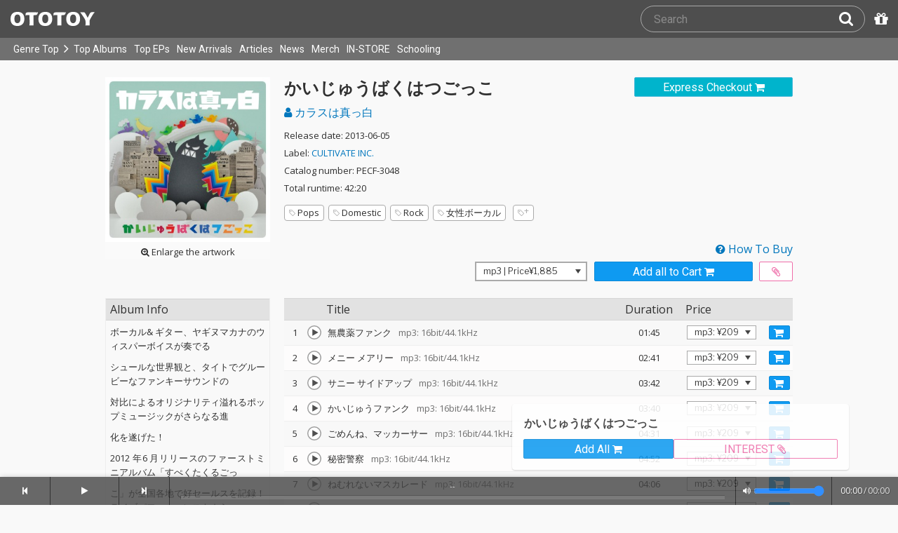

--- FILE ---
content_type: text/html; charset=UTF-8
request_url: https://ototoy.jp/_/default/p/35162
body_size: 18110
content:
<!DOCTYPE html><html xmlns="http://www.w3.org/1999/xhtml" xml:lang="ja" lang="ja" prefix="og: http://ogp.me/ns# fb: http://ogp.me/ns/fb# music: http://ogp.me/ns/music#">
  <head>
    <!-- Google Tag Manager -->
    <script>/*<![CDATA[*/(function(w,d,s,l,i){w[l]=w[l]||[];w[l].push({'gtm.start':
    new Date().getTime(),event:'gtm.js'});var f=d.getElementsByTagName(s)[0],
    j=d.createElement(s),dl=l!='dataLayer'?'&l='+l:'';j.async=true;j.src=
    'https://www.googletagmanager.com/gtm.js?id='+i+dl;f.parentNode.insertBefore(j,f);
    })(window,document,'script','dataLayer','GTM-KJPPS7N');/*]]>*/</script>
    <!-- End Google Tag Manager -->

    <meta charset="utf-8"/>

    <link rel="preload" as="font" type="font/woff2" crossorigin="anonymous" href="https://cdnjs.cloudflare.com/ajax/libs/font-awesome/4.7.0/fonts/fontawesome-webfont.woff2?v=4.7.0"/>
    <link rel="preload" as="style" href="/common/css/global_header.css?60c5415ea"/>
    <link rel="preload" as="image" href="https://imgs.ototoy.jp/common/images/logo/ototoy_logo.svg"/>

    <link rel="preconnect" href="https://imgs.ototoy.jp" crossorigin="anonymous"/>
    <link rel="preconnect" href="https://www.google-analytics.com" crossorigin="anonymous"/>
    <link rel="preconnect" href="https://fonts.googleapis.com" crossorigin="anonymous"/>

    <link rel="canonical" href="https://ototoy.jp/_/default/p/35162"/>
    <base href="/l"/>
    <meta http-equiv="X-UA-Compatible" content="IE=Edge"/>
    <meta name="format-detection" content="telephone=no"/>
    <meta name="Author" content="ototoy"/>
    <meta name="copyright" content="Copyright OTOTOY inc. All Rights Reserved."/>
    <meta name="robots" content="INDEX, FOLLOW"/>
    <meta name="description" content="「無農薬ファンク」など全12曲の試聴・ダウンロード：ハイレゾ音楽配信と音楽記事はOTOTOYで！ ボーカル&amp; ギター、ヤギヌマカナのウィスパーボイスが奏でる  
 シュールな世界観と、タイトでグルービーなファンキーサウンドの  
 対比によるオリジナリティ溢れるポップミュージックがさらなる進  
 化を遂げた！  
 2012 年6 月リリースのファーストミニアルバム「すぺくたくるごっ  
 こ」が全国各地で好セールスを記録！ライブパファーマンスもさら  
 に磨きを掛け、満を持してのファーストアルバムはホーンセクショ  
 ンやエレピ導入曲も多数収録し、めくるめくゴージャスに大展開！  
 ヤギヌマカナの個性とカラスは真っ白サウンドがポップにばくはつ  
 する! !"/>
    <meta name="keywords" content="ロスレス,ハイレゾ,ダウンロード,ALAC,FLAC,AAC,WAV,DSD,音楽配信,試聴,インタビュー,レビュー,ニュース,lossless,download"/>
    <meta property="fb:app_id" content="463865400317213"/>
    <meta name="google-site-verification" content="4QKOk6MHwrdrIl0cqPofijuBRnMtUQWPeJkG6-Bv9fk"/>
    <meta name="viewport" content="width=device-width"/>
    
    <link rel="alternate" type="application/atom+xml" title="" href=""/>
    <link type="application/opensearchdescription+xml" rel="search" href="/osd.xml"/>

    <script src="/common/ext/jquery-current.min.js?60c5415ea"></script>
    

    <script src="/common/ext/bootstrap_341/js/bootstrap.min.js" defer="defer"></script>
    <script src="/common/js/common.js?60c5415ea" defer="defer"></script><script src="/common/js/audiojs/audio.min.js?60c5415ea" defer="defer"></script><script src="/common/js/audio.common.js?60c5415ea" defer="defer"></script>
    <script src="/common/js/canonicalGA.js" defer="defer"></script>
    <script src="/common/js/footerFixed.js" defer="defer"></script>

    <link rel="stylesheet" type="text/css" href="https://fonts.googleapis.com/css?family=Roboto%7COpen+Sans%7CLibre+Franklin&amp;display=swap" crossorigin="anonymous"/>
    <link rel="stylesheet" href="/common/ext/bootstrap_341/css/bootstrap.min.css"/>
    <link rel="stylesheet" type="text/css" href="/common/css/common.css?60c5415ea"/>
    <link rel="stylesheet" type="text/css" href="/common/css/global_header.css?60c5415ea"/>

    
      <link rel="stylesheet" type="text/css" media="screen" href="../common/css/2panes.css?60c5415ea"/>
    

    <link rel="stylesheet" type="text/css" href="/common/css/ototoystyle.css?60c5415ea"/>
    <link rel="stylesheet" type="text/css" href="/common/css/audio.min.css?60c5415ea"/>
    

    

    <link rel="apple-touch-icon" href="/images/apple-touch-icons/128x128.png"/>
    <script>
    window.addEventListener('load', function() {
        if ('serviceWorker' in navigator) {
            navigator.serviceWorker.register("/serviceWorker.js");
        }
    });
    </script>
    <link href="/favicon.ico" rel="SHORTCUT ICON"/>
    <link rel="icon" href="/favicon.svg" type="image/svg+xml"/>
    <link rel="manifest" href="/manifest.json"/>
    <!--[if lt IE 9]>
	<script src="//css3-mediaqueries-js.googlecode.com/svn/trunk/css3-mediaqueries.js"></script>
    <![endif]-->
    
      <title>カラスは真っ白 / かいじゅうばくはつごっこ - OTOTOY</title>
    
    

    

    <link rel="preconnect" href="https://www.facebook.com" crossorigin="anonymous"/>
    <link rel="preconnect" href="https://cdnjs.cloudflare.com" crossorigin="anonymous"/>
    <link rel="prefetch" href="https://imgs.ototoy.jp/imgs/jacket/0035/00043655.1372146764.9655_320.jpg"/>

    <script type="text/javascript" src="/common/js/a2js.php?60c5415ea0047bb99" defer="defer"></script>
    <script type="text/javascript" src="/common/js/album.js?60c5415ea" defer="defer"></script>
    <script type="text/javascript" src="/common/js/cart-action.js?60c5415ea" defer="defer"></script>
    <script type="text/javascript" src="/common/js/cart-validate-pays.js?60c5415ea" defer="defer"></script>
    <script type="text/javascript" src="/common/js/fixed-cart-buttons.js?60c5415ea" defer="defer"></script>
    <script type="text/javascript" src="/common/js/ototoy.banner.js?60c5415ea" defer="defer"></script>
    <script type="text/javascript" src="/common/js/ototoy.util.js?60c5415ea" defer="defer"></script>
    <script type="text/javascript" src="/common/js/jquery.balloon.min.js" defer="defer"></script>
    <script type="text/javascript" src="//cdnjs.cloudflare.com/ajax/libs/jquery.bootstrapvalidator/0.5.1/js/bootstrapValidator.min.js" defer="defer"></script>

    <script type="text/javascript">
     window.addEventListener('load', function() {
       var excludeLinks = [];
       
       
       
       addBannerToAfterElm($("#bannerAfterHere"), {boxClass: "album-box", excludeLinks: excludeLinks});
     })
    </script>
    
      
    
    <script type="text/javascript">
      window.addEventListener('load', function() {
        $("#albums-we-recommend-section").each(function() {
          var id = $(this).attr("id");
          loadSliderList(id, "/l/loadRecommends.php?mode=disc\046base=album\046code=" + 35162);
        });
        $("#albums-same-genre-section").each(function() {
          var id = $(this).attr("id");
          loadSliderList(id, "/l/loadRecommends.php?mode=genre\046base=album\046code=" + 35162);
        });
      });
    </script>
    

    <link rel="stylesheet" type="text/css" media="screen" href="/common/css/cart.css?60c5415ea"/>
    <link rel="stylesheet" type="text/css" media="screen" href="/common/css/album.css?60c5415ea"/>
    <link rel="stylesheet" type="text/css" media="screen" href="/common/css/ototoylogo.css"/>
    <link rel="stylesheet" type="text/css" media="screen" href="/common/css/ototoystyle.css?60c5415ea"/>
    <link rel="stylesheet" type="text/css" media="screen" href="//cdnjs.cloudflare.com/ajax/libs/jquery.bootstrapvalidator/0.5.1/css/bootstrapValidator.min.css"/>

    <meta property="og:locale" content="ja_JP"/>
    <link rel="alternate" type="application/json+oembed" href="/embed/get.php?P=35162&amp;format=json" title="かいじゅうばくはつごっこ on OTOTOY Music Store"/>
    <link rel="alternate" type="text/xml+oembed" href="/embed/get.php?P=35162&amp;format=xml" title="かいじゅうばくはつごっこ on OTOTOY Music Store"/>

    <meta property="og:title" content="かいじゅうばくはつごっこ / カラスは真っ白 on OTOTOY Music Store"/>
    <meta property="og:type" content="music.album"/>
    <meta property="og:image" content="https://imgs.ototoy.jp/imgs/jacket/0035/00043655.1372146764.9655_640.jpg"/>
    <meta property="og:image:width" content="640"/>
    <meta property="og:image:height" content="640"/>
    <meta property="og:url" content="https://ototoy.jp/_/default/p/35162"/>
    <meta property="og:description" content="「無農薬ファンク」など全12曲の試聴・ダウンロード：ハイレゾ音楽配信と音楽記事はOTOTOYで！ ボーカル&amp; ギター、ヤギヌマカナのウィスパーボイスが奏でる  
 シュールな世界観と、タイトでグルービーなファンキーサウンドの  
 対比によるオリジナリティ溢れるポップミュージックがさらなる進  
 化を遂げた！  
 2012 年6 月リリースのファーストミニアルバム「すぺくたくるごっ  
 こ」が全国各地で好セールスを記録！ライブパファーマンスもさら  
 に磨きを掛け、満を持してのファーストアルバムはホーンセクショ  
 ンやエレピ導入曲も多数収録し、めくるめくゴージャスに大展開！  
 ヤギヌマカナの個性とカラスは真っ白サウンドがポップにばくはつ  
 する! !"/>
    <meta name="twitter:card" content="player"/>
    <meta name="twitter:player" content="https://ototoy.jp/embed/player/album/35162"/>
    <meta name="twitter:player:width" content="350"/>
    <meta name="twitter:player:height" content="480"/>
    <meta name="twitter:image" content="https://imgs.ototoy.jp/imgs/jacket/0035/00043655.1372146764.9655_640.jpg"/>
    <meta name="twitter:title" content="かいじゅうばくはつごっこ / カラスは真っ白 on OTOTOY Music Store"/>
    <meta name="twitter:site" content="@ototoy_info"/>
    <meta name="twitter:app:country" content="JP"/>
    <meta name="twitter:app:name:iphone" content="OTOTOY App"/>
    <meta name="twitter:app:id:iphone" content="671495999"/>
    <meta name="twitter:app:name:ipad" content="OTOTOY App"/>
    <meta name="twitter:app:id:ipad" content="671495999"/>
    <meta property="og:site_name" content="OTOTOY"/>
  
  </head>
  <body>

    <!-- Google Tag Manager (noscript) -->
    <noscript><iframe src="https://www.googletagmanager.com/ns.html?id=GTM-KJPPS7N" height="0" width="0" style="display:none;visibility:hidden"></iframe></noscript>
    <!-- End Google Tag Manager (noscript) -->
    
    <div id="wrap">
      
<div class="header-nav-outer">
  <header class="global-header ">
    <div class="ototoy-logo">
      <a href="/top/?d=t">
        <img src="https://imgs.ototoy.jp/common/images/logo/ototoy_logo.svg" alt="OTOTOY" class=""/>
        <img class="premium" src="https://imgs.ototoy.jp/common/images/logo/ototoy_logo_premium.svg" alt="PREMIUM"/>
        <img class="superpremium" src="https://imgs.ototoy.jp/common/images/logo/ototoy_logo_superpremium.svg" alt="SUPERPREMIUM"/>
      </a>
    </div>

    


    <!--============ Search Box ============-->
    <div class="nav-search-box">
      <div id="search-parent">
	<!--
        <a href="/find/?q=" i18n:attributes="aria-label search" role="button"
           id="search-start-button" class="search-button" has-tooltip="">
          <i class="fa fa-lg fa-search"></i>
        </a>
        !-->
        <div id="search-box-parent">
          <form action="/find" method="GET" id="find_form">
            <input type="search" value="" name="q" class="search-box input" aria-labelledby="search-submit-button" tabindex="-1" placeholder="Search"/>
            <a href="/find/?q=">
              <button type="submit" id="search-submit-button" class="search-box submit" tabindex="-1" aria-label="Search"><i class="fa fa-lg fa-search"></i></button>
	    </a>
          </form>
        </div>
      </div>
      <!--============ /Search Box ============-->

      <a id="passcode-menu" href="/passcode" has-tooltip="" aria-label="Redeem Passcode" title="Redeem Passcode">
        <i class="fa fa-gift"></i>
      </a>
    </div>
  </header>

  <nav class="global-header-nav ">
    <div class="ototoy-logo">
      <a href="/top/?d=t">
        <img src="https://imgs.ototoy.jp/common/images/logo/ototoy_logo.svg" alt="OTOTOY" class=""/>
        <img class="premium" src="https://imgs.ototoy.jp/common/images/logo/ototoy_logo_premium.svg" alt="PREMIUM"/>
        <img class="superpremium" src="https://imgs.ototoy.jp/common/images/logo/ototoy_logo_superpremium.svg" alt="SUPERPREMIUM"/>
      </a>
    </div>

    <section class="nav-menu-group" data-nav-tablet="closed">
      <div class="nav-menu-open">
        <button type="button" aria-label="Menu">
          <i class="fa fa-bars"></i><i class="fa fa-caret-down desktop"></i>
        </button>
      </div>
      <ul class="nav-menu modal-at-mobile" data-name="Menu">
        
          <li><a href="https://ototoy.jp/top/">Genre Top</a></li>
          <li class="desktop scroll-down"><a href="https://ototoy.jp/top/" class="genre-top-icon icon-all" aria-label="Genre Top"></a></li>
          <li class="desktop nav-menu-caret" aria-hidden="true"><span><i class="fa fa-angle-right"></i></span></li>
          <li><a href="https://ototoy.jp/charts/weekly/album">Top Albums</a></li>
          <li><a href="https://ototoy.jp/charts/weekly/ep">Top EPs</a></li>
          <li><a href="https://ototoy.jp/newreleases/">New Arrivals</a></li>
          <li><a href="https://ototoy.jp/features/">Articles</a></li>
          <li><a href="https://ototoy.jp/news/">News</a></li>
          <li><a href="https://ototoy.jp/merch/">Merch</a></li>
        
        
        <li class="mobile"><a href="https://ototoy.jp/live/">ONLINE IN-STORE</a></li>
        <li class="desktop school"><a href="https://ototoy.jp/live/">IN-STORE</a></li>
        <li class="school"><a href="https://ototoy.jp/school/">Schooling</a></li>
        <li class="mobile border-top">
          <a href="https://ototoy.jp/find/"><i class="fa fa-lg fa-search"></i>Search</a>
          <a href="https://ototoy.jp/about/help"><i class="fa fa-lg fa-question-circle"></i>Help</a>
        </li>
      </ul>
    </section>

    <!--============ .user ============-->
    <section class="user-menu" aria-label="User Menu">

      <div id="personal">
        <button type="button" aria-controls="sub-menu" aria-expanded="false" aria-label="Open menu">
          <i aria-hidden="true" class="fa fa-user-o"></i>
          <span id="identity_content" class="desktop">Guest</span>
          <i aria-hidden="true" class="fa fa-caret-down desktop"></i>
        </button>
        <a href="/message/" class="badge badge-msg" aria-label="Messages">0</a>

        <ul id="sub-menu" class="sub-menu modal-at-mobile">
          <li class="logon mobile border-bottom" id="submenu-user-name"><i class="fa fa-user"></i>&nbsp;<span></span></li>
          <li class="anon mobile"><a href="https://ototoy.jp/collections/">Collections</a></li>
          <li class=""><i class="fa fa-gift"></i><a href="https://ototoy.jp/passcode">Redeem Passcode</a></li>
          <li class="anon border-top"><a href="https://ototoy.jp/auth/login.php">Sign In</a></li>
          <li class="anon"><a href="https://ototoy.jp/auth/signup.php">Sign Up</a></li>
          <li class="anon desktop"><span class="sub-menu-message">Guest mode has some restrictions. Please sign in or sign up for free to use all the features of OTOTOY.</span></li>
          <li class="anon mobile"><span class="sub-menu-message">Guest Mode</span></li>
          <li class="logon messages border-bottom"><a href="https://ototoy.jp/message/">Messages</a></li>
          <li class="logon mobile tablet"><a href="https://ototoy.jp/collections/">Collections</a></li>
          <li class="logon desktop"><a href="https://ototoy.jp/home/">My Page</a></li>
          <li class="logon"><a href="https://ototoy.jp/profile/preference">Settings</a></li>
          <li class="logon"><a href="https://ototoy.jp/profile/creditcard.php">Register Your Card</a></li>
          <li class="logon"><a href="https://ototoy.jp/collections/_queues_">Purchase History</a></li>
          <li class="logon"><a href="https://ototoy.jp/point/">Points History</a></li>
          <li class="logon"><a href="https://ototoy.jp/coupon/">OTOTOY Coupon</a></li>
          <li class="logon border-top">
            <form action="https://ototoy.jp/auth/logout.php" method="post">
              <button type="submit">Sign Out</button>
            </form>
          </li>
        </ul>
      </div>

      <div id="cart-menu">
        <a href="https://ototoy.jp/cart" id="cart_anchor" aria-label="カートへ">
          <i class="fa fa-shopping-cart" aria-hidden="true"></i><span class="desktop">Cart</span>
          <span class="badge cart-badge">0</span>
        </a>
      </div>

      <div id="collections-menu" class="desktop">
        <a href="https://ototoy.jp/collections/" id="collections_anchor" aria-label="Collections" title="Listen at OTOTOY">
          <i class="fa fa-cloud-download" aria-hidden="true"></i><span class="desktop">Collections</span>
        </a>
      </div>

      <div id="help-menu" class="desktop">
        <a href="https://ototoy.jp/about/help" aria-label="Collections">
          <i class="fa fa-lg fa-question-circle"></i><span class="desktop">Help</span>
        </a>
      </div>
    </section>
    <!--============ /.user ============-->
  </nav>
</div>


      <div class="js-header-notification header-notification"></div>
      <div id="content">
        <div id="row" class="clearfix">
          
          
      <div class="album-wrapper">
        <div class="album-box">

          <div id="jacket-full-wrapper" aria-hidden="true">
            <img alt="album jacket" src="https://imgs.ototoy.jp/imgs/jacket/0035/00043655.1372146764.9655_320.jpg" data-src="https://imgs.ototoy.jp/imgs/jacket/0035/00043655.1372146764.9655orig.jpg" width="100%"/>
            <div class="jacket-bar">
              <a href="https://imgs.ototoy.jp/imgs/jacket/0035/00043655.1372146764.9655orig.jpg" class="oty-btn-login" download="かいじゅうばくはつごっこ.jpg" role="button" aria-label="Downloae artwork">
                <i class="fa fa-download"></i>Download
              </a>
              <button name="close-jacket" type="button" class="oty-btn-plain" role="button" aria-label="Close">
                <i class="fa fa-close"></i>Close
              </button>
            </div>
          </div>
          <div class="album-rows top clearfix">
            <!-- album artwork -->
            <div class="album-artwork">
              <button name="artwork-modal" type="button">
                <figure>
                  <img src="https://imgs.ototoy.jp/imgs/jacket/0035/00043655.1372146764.9655_320.jpg" class="photo" alt="かいじゅうばくはつごっこ" width="240" height="240"/>
                  
                    <figcaption class="mobile">
                      <i class="fa fa-search-plus"></i>&nbsp;Open this artwork in new tab
                    </figcaption>
                    <figcaption class="desktop">
                      <i class="fa fa-search-plus"></i>&nbsp;Enlarge the artwork
                    </figcaption>
                  
                </figure>
              </button>
            </div>

            <!-- album title &  purchase_form -->
            <div class="album-meta-data need-login">
              
                <span class="express_checkout_button btn-slim btn-not-so-slim oty-btn-exbuy">
                  <a class="add2cart " tracks="249351,249352,249353,249354,249355,249356,249357,249358,249359,249360,249361,249362" entire-free="0" data-action-mode="express" href="/cart/expressCO/">
                    
                      <span>Express Checkout</span>
                      <i aria-hidden="true" class="fa fa-shopping-cart"></i>
                    
                    
                  </a>
                </span>
              

              

              <h1 class="album-title">かいじゅうばくはつごっこ</h1>

              <p class="album-artist">
                <span class="album-artist">
                  <a href="/_/default/a/73985">
                    <i class="fa fa-user"></i> カラスは真っ白
                  </a><!-- interim -->
                  
                </span><!-- interim -->
              </p>

              <!-- album meta -->
              <div class="detail">
                

                <p class="release-day">Release date: 2013-06-05</p>

                

                <p class="label-name">Label: <a href="/labels/86672">CULTIVATE INC.</a></p>

                <p class="catalog-id">Catalog number: PECF-3048</p>

                <p class="total-duration">Total runtime: 42:20</p>

                
              </div>

              <!-- tag cloud -->
              <ul class="tag-cloud">
                
                  <li><a class="oty-btn-tag" href="/tags/Pops"><i class="oty oty-tag-ol"></i>Pops</a></li><li><a class="oty-btn-tag" href="/tags/Domestic"><i class="oty oty-tag-ol"></i>Domestic</a></li><li><a class="oty-btn-tag" href="/tags/Rock"><i class="oty oty-tag-ol"></i>Rock</a></li><li><a class="oty-btn-tag" href="/tags/%E5%A5%B3%E6%80%A7%E3%83%9C%E3%83%BC%E3%82%AB%E3%83%AB"><i class="oty oty-tag-ol"></i>女性ボーカル</a></li>
                
                <li><a class="oty-btn-tag" href="/opus/add_tag.php?P=35162" rel="ugc nofollow" aria-label="Add tags">
                  <i class="oty oty-tag-ol"></i><i class="oty oty-sub-plus"></i></a>
                </li>
                
              </ul>

            </div>

            
              <div class="purchase_form clearfix">
                <a class="link-to-help" href="/feature/howtobuy">
                  <i class="fa fa-question-circle"></i>&nbsp;How To Buy
                </a>
                
                <div class="clearfix before_format"></div>
                

                

                

                  
                  
                    
                    
                    <div class="format_wrap">
                      <div class="formats">
                        <select name="format" id="album_format" aria-label="Select format" class="sound_format">
                          
                            <option value="mp3">mp3 |  Price&yen;1,885</option>
                          
                        </select>
                      </div>
                      <div id="desc_formats" style="display:none;">alac : lossless, for macOS & iOS<br/>flac : lossless, for Windows & Android<br/>wav : PCM format with an ID3v2 chunk<br/>aac & mp3 : lossy but very compact sized</div>
                    </div>

                    
                    
                      <div class="purchase_buttons clearfix">
                        <span class="cart_button btn-slim btn-not-so-slim oty-btn-buy">
                          <a href="/cart/" class="add2cart " tracks="249351,249352,249353,249354,249355,249356,249357,249358,249359,249360,249361,249362" title="Add all to Cart">
                            <span>Add all to Cart</span>
                            <i class="fa fa-shopping-cart fa-2x"></i>
                          </a>
                        </span>
                        <span class="wish_button btn-slim btn-not-so-slim oty-btn-wish" id="wish-button">
                          <a href="/cart/" class="add2wish " tracks="249351,249352,249353,249354,249355,249356,249357,249358,249359,249360,249361,249362" title="Add all to INTEREST">
                            <span class="ld-hidden">
                              <span>Add all to INTEREST</span>
                            </span>
                            <i class="fa fa-paperclip"></i>
                          </a>
                        </span>
                      </div>
                      <div id="wish_help" style="display:none;">This item has been added to your INTEREST list.<br />You can view items saved to INTEREST on <a href="/cart/">your cart page</a>.</div>
                    
                    
                  

                
                
                
              </div>
            
          </div>

          <div class="album-rows second clearfix">
            <div class="album-tracks">

              <span id="trial-desc" hidden="">Trial</span>
              <!-- track list -->
              <table class="tracklist" id="tracklist">
                <tr><th></th><th></th><th>Title</th><th class="item center">Duration</th><th>Price</th></tr>
                
                  
                  <tr class="">
                    <td class="num center">
                      1
                    </td>
                    <td class="play-btn center">
                      
                        <div audiosource="">
                          <button type="button" data-src="//ototoy.jp/api/trial/op/249351.mp3" title="無農薬ファンク" artist="カラスは真っ白" trackcode="249351" tn="1" aria-labelledby="title-249351 trial-desc">
                            <canvas id="cvs_249351" width="22" height="22" tn="1" dn="1" apage="true">
			    </canvas>
                          </button>
                        </div>
                        
                      
                      
                    </td>
                    <td class="item">
                      
                      <span id="title-249351">無農薬ファンク</span>
                      
                      <span class="spec">&ensp;mp3: 16bit/44.1kHz</span>
                      
                      
                      
                    </td>
                    <td class="item center">01:45</td>
                    <td class="item center">
                      
                      
                        <select class="sound_format_track" id="track_format_249351">
                          
                          
                            
                              <option value="mp3" track="249351" format="mp3">mp3: &yen;209</option>
                            
                          
                        </select>
                        <button class="each2cart cart_button tight oty-btn-buy" type="button" data-track-code="249351" track="249351" aria-label="Add track to Cart">
                          <span class="mobile">Add Track</span>
                          <i class="fa fa-shopping-cart fa-2x"></i>
                        </button>
                      
                    </td>
                    
                  </tr>
                
                  
                  <tr class="">
                    <td class="num center">
                      2
                    </td>
                    <td class="play-btn center">
                      
                        <div audiosource="">
                          <button type="button" data-src="//ototoy.jp/api/trial/op/249352.mp3" title="メニー メアリー" artist="カラスは真っ白" trackcode="249352" tn="2" aria-labelledby="title-249352 trial-desc">
                            <canvas id="cvs_249352" width="22" height="22" tn="2" dn="1" apage="true">
			    </canvas>
                          </button>
                        </div>
                        
                      
                      
                    </td>
                    <td class="item">
                      
                      <span id="title-249352">メニー メアリー</span>
                      
                      <span class="spec">&ensp;mp3: 16bit/44.1kHz</span>
                      
                      
                      
                    </td>
                    <td class="item center">02:41</td>
                    <td class="item center">
                      
                      
                        <select class="sound_format_track" id="track_format_249352">
                          
                          
                            
                              <option value="mp3" track="249352" format="mp3">mp3: &yen;209</option>
                            
                          
                        </select>
                        <button class="each2cart cart_button tight oty-btn-buy" type="button" data-track-code="249352" track="249352" aria-label="Add track to Cart">
                          <span class="mobile">Add Track</span>
                          <i class="fa fa-shopping-cart fa-2x"></i>
                        </button>
                      
                    </td>
                    
                  </tr>
                
                  
                  <tr class="">
                    <td class="num center">
                      3
                    </td>
                    <td class="play-btn center">
                      
                        <div audiosource="">
                          <button type="button" data-src="//ototoy.jp/api/trial/op/249353.mp3" title="サニー サイドアップ" artist="カラスは真っ白" trackcode="249353" tn="3" aria-labelledby="title-249353 trial-desc">
                            <canvas id="cvs_249353" width="22" height="22" tn="3" dn="1" apage="true">
			    </canvas>
                          </button>
                        </div>
                        
                      
                      
                    </td>
                    <td class="item">
                      
                      <span id="title-249353">サニー サイドアップ</span>
                      
                      <span class="spec">&ensp;mp3: 16bit/44.1kHz</span>
                      
                      
                      
                    </td>
                    <td class="item center">03:42</td>
                    <td class="item center">
                      
                      
                        <select class="sound_format_track" id="track_format_249353">
                          
                          
                            
                              <option value="mp3" track="249353" format="mp3">mp3: &yen;209</option>
                            
                          
                        </select>
                        <button class="each2cart cart_button tight oty-btn-buy" type="button" data-track-code="249353" track="249353" aria-label="Add track to Cart">
                          <span class="mobile">Add Track</span>
                          <i class="fa fa-shopping-cart fa-2x"></i>
                        </button>
                      
                    </td>
                    
                  </tr>
                
                  
                  <tr class="">
                    <td class="num center">
                      4
                    </td>
                    <td class="play-btn center">
                      
                        <div audiosource="">
                          <button type="button" data-src="//ototoy.jp/api/trial/op/249354.mp3" title="かいじゅうファンク" artist="カラスは真っ白" trackcode="249354" tn="4" aria-labelledby="title-249354 trial-desc">
                            <canvas id="cvs_249354" width="22" height="22" tn="4" dn="1" apage="true">
			    </canvas>
                          </button>
                        </div>
                        
                      
                      
                    </td>
                    <td class="item">
                      
                      <span id="title-249354">かいじゅうファンク</span>
                      
                      <span class="spec">&ensp;mp3: 16bit/44.1kHz</span>
                      
                      
                      
                    </td>
                    <td class="item center">03:40</td>
                    <td class="item center">
                      
                      
                        <select class="sound_format_track" id="track_format_249354">
                          
                          
                            
                              <option value="mp3" track="249354" format="mp3">mp3: &yen;209</option>
                            
                          
                        </select>
                        <button class="each2cart cart_button tight oty-btn-buy" type="button" data-track-code="249354" track="249354" aria-label="Add track to Cart">
                          <span class="mobile">Add Track</span>
                          <i class="fa fa-shopping-cart fa-2x"></i>
                        </button>
                      
                    </td>
                    
                  </tr>
                
                  
                  <tr class="">
                    <td class="num center">
                      5
                    </td>
                    <td class="play-btn center">
                      
                        <div audiosource="">
                          <button type="button" data-src="//ototoy.jp/api/trial/op/249355.mp3" title="ごめんね、マッカーサー" artist="カラスは真っ白" trackcode="249355" tn="5" aria-labelledby="title-249355 trial-desc">
                            <canvas id="cvs_249355" width="22" height="22" tn="5" dn="1" apage="true">
			    </canvas>
                          </button>
                        </div>
                        
                      
                      
                    </td>
                    <td class="item">
                      
                      <span id="title-249355">ごめんね、マッカーサー</span>
                      
                      <span class="spec">&ensp;mp3: 16bit/44.1kHz</span>
                      
                      
                      
                    </td>
                    <td class="item center">04:31</td>
                    <td class="item center">
                      
                      
                        <select class="sound_format_track" id="track_format_249355">
                          
                          
                            
                              <option value="mp3" track="249355" format="mp3">mp3: &yen;209</option>
                            
                          
                        </select>
                        <button class="each2cart cart_button tight oty-btn-buy" type="button" data-track-code="249355" track="249355" aria-label="Add track to Cart">
                          <span class="mobile">Add Track</span>
                          <i class="fa fa-shopping-cart fa-2x"></i>
                        </button>
                      
                    </td>
                    
                  </tr>
                
                  
                  <tr class="">
                    <td class="num center">
                      6
                    </td>
                    <td class="play-btn center">
                      
                        <div audiosource="">
                          <button type="button" data-src="//ototoy.jp/api/trial/op/249356.mp3" title="秘密警察" artist="カラスは真っ白" trackcode="249356" tn="6" aria-labelledby="title-249356 trial-desc">
                            <canvas id="cvs_249356" width="22" height="22" tn="6" dn="1" apage="true">
			    </canvas>
                          </button>
                        </div>
                        
                      
                      
                    </td>
                    <td class="item">
                      
                      <span id="title-249356">秘密警察</span>
                      
                      <span class="spec">&ensp;mp3: 16bit/44.1kHz</span>
                      
                      
                      
                    </td>
                    <td class="item center">04:52</td>
                    <td class="item center">
                      
                      
                        <select class="sound_format_track" id="track_format_249356">
                          
                          
                            
                              <option value="mp3" track="249356" format="mp3">mp3: &yen;209</option>
                            
                          
                        </select>
                        <button class="each2cart cart_button tight oty-btn-buy" type="button" data-track-code="249356" track="249356" aria-label="Add track to Cart">
                          <span class="mobile">Add Track</span>
                          <i class="fa fa-shopping-cart fa-2x"></i>
                        </button>
                      
                    </td>
                    
                  </tr>
                
                  
                  <tr class="">
                    <td class="num center">
                      7
                    </td>
                    <td class="play-btn center">
                      
                        <div audiosource="">
                          <button type="button" data-src="//ototoy.jp/api/trial/op/249357.mp3" title="ねむれないマスカレード" artist="カラスは真っ白" trackcode="249357" tn="7" aria-labelledby="title-249357 trial-desc">
                            <canvas id="cvs_249357" width="22" height="22" tn="7" dn="1" apage="true">
			    </canvas>
                          </button>
                        </div>
                        
                      
                      
                    </td>
                    <td class="item">
                      
                      <span id="title-249357">ねむれないマスカレード</span>
                      
                      <span class="spec">&ensp;mp3: 16bit/44.1kHz</span>
                      
                      
                      
                    </td>
                    <td class="item center">04:06</td>
                    <td class="item center">
                      
                      
                        <select class="sound_format_track" id="track_format_249357">
                          
                          
                            
                              <option value="mp3" track="249357" format="mp3">mp3: &yen;209</option>
                            
                          
                        </select>
                        <button class="each2cart cart_button tight oty-btn-buy" type="button" data-track-code="249357" track="249357" aria-label="Add track to Cart">
                          <span class="mobile">Add Track</span>
                          <i class="fa fa-shopping-cart fa-2x"></i>
                        </button>
                      
                    </td>
                    
                  </tr>
                
                  
                  <tr class="">
                    <td class="num center">
                      8
                    </td>
                    <td class="play-btn center">
                      
                        <div audiosource="">
                          <button type="button" data-src="//ototoy.jp/api/trial/op/249358.mp3" title="かげふみスクイズ" artist="カラスは真っ白" trackcode="249358" tn="8" aria-labelledby="title-249358 trial-desc">
                            <canvas id="cvs_249358" width="22" height="22" tn="8" dn="1" apage="true">
			    </canvas>
                          </button>
                        </div>
                        
                      
                      
                    </td>
                    <td class="item">
                      
                      <span id="title-249358">かげふみスクイズ</span>
                      
                      <span class="spec">&ensp;mp3: 16bit/44.1kHz</span>
                      
                      
                      
                    </td>
                    <td class="item center">03:28</td>
                    <td class="item center">
                      
                      
                        <select class="sound_format_track" id="track_format_249358">
                          
                          
                            
                              <option value="mp3" track="249358" format="mp3">mp3: &yen;209</option>
                            
                          
                        </select>
                        <button class="each2cart cart_button tight oty-btn-buy" type="button" data-track-code="249358" track="249358" aria-label="Add track to Cart">
                          <span class="mobile">Add Track</span>
                          <i class="fa fa-shopping-cart fa-2x"></i>
                        </button>
                      
                    </td>
                    
                  </tr>
                
                  
                  <tr class="">
                    <td class="num center">
                      9
                    </td>
                    <td class="play-btn center">
                      
                        <div audiosource="">
                          <button type="button" data-src="//ototoy.jp/api/trial/op/249359.mp3" title="トルコブルー" artist="カラスは真っ白" trackcode="249359" tn="9" aria-labelledby="title-249359 trial-desc">
                            <canvas id="cvs_249359" width="22" height="22" tn="9" dn="1" apage="true">
			    </canvas>
                          </button>
                        </div>
                        
                      
                      
                    </td>
                    <td class="item">
                      
                      <span id="title-249359">トルコブルー</span>
                      
                      <span class="spec">&ensp;mp3: 16bit/44.1kHz</span>
                      
                      
                      
                    </td>
                    <td class="item center">03:14</td>
                    <td class="item center">
                      
                      
                        <select class="sound_format_track" id="track_format_249359">
                          
                          
                            
                              <option value="mp3" track="249359" format="mp3">mp3: &yen;209</option>
                            
                          
                        </select>
                        <button class="each2cart cart_button tight oty-btn-buy" type="button" data-track-code="249359" track="249359" aria-label="Add track to Cart">
                          <span class="mobile">Add Track</span>
                          <i class="fa fa-shopping-cart fa-2x"></i>
                        </button>
                      
                    </td>
                    
                  </tr>
                
                  
                  <tr class="">
                    <td class="num center">
                      10
                    </td>
                    <td class="play-btn center">
                      
                        <div audiosource="">
                          <button type="button" data-src="//ototoy.jp/api/trial/op/249360.mp3" title="ブライアンねこ" artist="カラスは真っ白" trackcode="249360" tn="10" aria-labelledby="title-249360 trial-desc">
                            <canvas id="cvs_249360" width="22" height="22" tn="10" dn="1" apage="true">
			    </canvas>
                          </button>
                        </div>
                        
                      
                      
                    </td>
                    <td class="item">
                      
                      <span id="title-249360">ブライアンねこ</span>
                      
                      <span class="spec">&ensp;mp3: 16bit/44.1kHz</span>
                      
                      
                      
                    </td>
                    <td class="item center">03:44</td>
                    <td class="item center">
                      
                      
                        <select class="sound_format_track" id="track_format_249360">
                          
                          
                            
                              <option value="mp3" track="249360" format="mp3">mp3: &yen;209</option>
                            
                          
                        </select>
                        <button class="each2cart cart_button tight oty-btn-buy" type="button" data-track-code="249360" track="249360" aria-label="Add track to Cart">
                          <span class="mobile">Add Track</span>
                          <i class="fa fa-shopping-cart fa-2x"></i>
                        </button>
                      
                    </td>
                    
                  </tr>
                
                  
                  <tr class="">
                    <td class="num center">
                      11
                    </td>
                    <td class="play-btn center">
                      
                        <div audiosource="">
                          <button type="button" data-src="//ototoy.jp/api/trial/op/249361.mp3" title="時間差チーズケーキ" artist="カラスは真っ白" trackcode="249361" tn="11" aria-labelledby="title-249361 trial-desc">
                            <canvas id="cvs_249361" width="22" height="22" tn="11" dn="1" apage="true">
			    </canvas>
                          </button>
                        </div>
                        
                      
                      
                    </td>
                    <td class="item">
                      
                      <span id="title-249361">時間差チーズケーキ</span>
                      
                      <span class="spec">&ensp;mp3: 16bit/44.1kHz</span>
                      
                      
                      
                    </td>
                    <td class="item center">04:15</td>
                    <td class="item center">
                      
                      
                        <select class="sound_format_track" id="track_format_249361">
                          
                          
                            
                              <option value="mp3" track="249361" format="mp3">mp3: &yen;209</option>
                            
                          
                        </select>
                        <button class="each2cart cart_button tight oty-btn-buy" type="button" data-track-code="249361" track="249361" aria-label="Add track to Cart">
                          <span class="mobile">Add Track</span>
                          <i class="fa fa-shopping-cart fa-2x"></i>
                        </button>
                      
                    </td>
                    
                  </tr>
                
                  
                  <tr class="">
                    <td class="num center">
                      12
                    </td>
                    <td class="play-btn center">
                      
                        <div audiosource="">
                          <button type="button" data-src="//ototoy.jp/api/trial/op/249362.mp3" title="有機栽培ロック" artist="カラスは真っ白" trackcode="249362" tn="12" aria-labelledby="title-249362 trial-desc">
                            <canvas id="cvs_249362" width="22" height="22" tn="12" dn="1" apage="true">
			    </canvas>
                          </button>
                        </div>
                        
                      
                      
                    </td>
                    <td class="item">
                      
                      <span id="title-249362">有機栽培ロック</span>
                      
                      <span class="spec">&ensp;mp3: 16bit/44.1kHz</span>
                      
                      
                      
                    </td>
                    <td class="item center">02:22</td>
                    <td class="item center">
                      
                      
                        <select class="sound_format_track" id="track_format_249362">
                          
                          
                            
                              <option value="mp3" track="249362" format="mp3">mp3: &yen;209</option>
                            
                          
                        </select>
                        <button class="each2cart cart_button tight oty-btn-buy" type="button" data-track-code="249362" track="249362" aria-label="Add track to Cart">
                          <span class="mobile">Add Track</span>
                          <i class="fa fa-shopping-cart fa-2x"></i>
                        </button>
                      
                    </td>
                    
                  </tr>
                
              </table>

              <script>
                window.addEventListener("load", function(event) {
                
                  ga('ec:addProduct', {
                  'id': 249351,
                  'name': "無農薬ファンク"
                  });
                
                  ga('ec:addProduct', {
                  'id': 249352,
                  'name': "メニー メアリー"
                  });
                
                  ga('ec:addProduct', {
                  'id': 249353,
                  'name': "サニー サイドアップ"
                  });
                
                  ga('ec:addProduct', {
                  'id': 249354,
                  'name': "かいじゅうファンク"
                  });
                
                  ga('ec:addProduct', {
                  'id': 249355,
                  'name': "ごめんね、マッカーサー"
                  });
                
                  ga('ec:addProduct', {
                  'id': 249356,
                  'name': "秘密警察"
                  });
                
                  ga('ec:addProduct', {
                  'id': 249357,
                  'name': "ねむれないマスカレード"
                  });
                
                  ga('ec:addProduct', {
                  'id': 249358,
                  'name': "かげふみスクイズ"
                  });
                
                  ga('ec:addProduct', {
                  'id': 249359,
                  'name': "トルコブルー"
                  });
                
                  ga('ec:addProduct', {
                  'id': 249360,
                  'name': "ブライアンねこ"
                  });
                
                  ga('ec:addProduct', {
                  'id': 249361,
                  'name': "時間差チーズケーキ"
                  });
                
                  ga('ec:addProduct', {
                  'id': 249362,
                  'name': "有機栽培ロック"
                  });
                
                ga('ec:setAction','detail');
                ga('send', 'event', 'UX', 'view', 'view album page');
                });
              </script>

            </div>

            <div class="album-addendum">
              <!-- Attachments -->
              
                

                <!-- Attachments For Preorder -->
                
              
              

              <!-- Album Tags -->
              

              <!-- edit  -->
              

              <!-- Addendum -->
              

              <!-- Review -->
              <div class="addendum-box">
                <div class="section-title clearfix">Album Info</div>
                <div class="album-review">
                  <div>
<p> ボーカル& ギター、ヤギヌマカナのウィスパーボイスが奏でる </p> 
<p> シュールな世界観と、タイトでグルービーなファンキーサウンドの </p> 
<p> 対比によるオリジナリティ溢れるポップミュージックがさらなる進 </p> 
<p> 化を遂げた！ </p> 
<p> 2012 年6 月リリースのファーストミニアルバム「すぺくたくるごっ </p> 
<p> こ」が全国各地で好セールスを記録！ライブパファーマンスもさら </p> 
<p> に磨きを掛け、満を持してのファーストアルバムはホーンセクショ </p> 
<p> ンやエレピ導入曲も多数収録し、めくるめくゴージャスに大展開！ </p> 
<p> ヤギヌマカナの個性とカラスは真っ白サウンドがポップにばくはつ </p> 
<p> する! ! </p></div>
                </div>
              </div>

              <div class="report-incorrect-data">
                <form action="/contact" method="get">
                  <button class="btn btn-default btn-block btn-slim oty-btn" type="submit">Report about incorrect data</button>
                  <input type="hidden" name="volatile_type" value="Report problems, incorrect data, or strange phrases or words"/>
                    <input type="hidden" name="album" value="35162"/>
                </form>
              </div>

	      <!-- social buttons -->
	      <div class="addendum">
		<ul class="social-button">
		  <li>
		    <div class="line-it-button" data-lang="en" data-type="share-a" data-ver="3" data-url="https://ototoy.jp/_/default/p/35162" data-color="default" data-size="small" data-count="true" style="display: none;"></div>
		  </li>
                  <li>
		    <div class="fb-share-button" data-href="https://ototoy.jp/_/default/p/35162" data-layout="button_count" data-size="small"><a target="_blank" href="https://www.facebook.com/sharer/sharer.php?u=https%3A%2F%2Fototoy.jp%2F_%2Fdefault%2Fp%2F35162&amp;src=sdkpreparse" class="fb-xfbml-parse-ignore"></a></div>
                  </li>
		  <li>
		    <a href="https://twitter.com/share" class="twitter-share-buttoon" data-url="https://ototoy.jp/_/default/p/35162" data-text="カラスは真っ白 / かいじゅうばくはつごっこ #ototoy" data-count="horizontal" data-lang="en"></a>
                  </li>
                  <li>
                    <button class="oty-btn-sns ologo-oty-btn-oiine ototoy-iine 0" data-key="DcmK4OeedfeJRJnTMS8O2wyIkqN43gFtGWiTxTNdq%2B3WuX4CDukeQP20zCgp1XC0nPm3mjHwnVs%3D" role="button">
                      Like!
                      
                    </button>
                    <span class="iine">0</span>
                  </li>
                  <li>
                    <button class="oty-btn-plain" name="share-embed" type="button">
                      <svg id="embed-code" xmlns="http://www.w3.org/2000/svg" viewBox="0 0 22 12">
  <path fill="currentColor" d="M5.5 11.6a1.1 1.1 0 0 1-.7-.3L.3 6.7a1 1 0 0 1 0-1.4L4.8.7a1 1 0 0 1 1.4 0 1 1 0 0 1 0 1.4L2.4 6l3.8 3.9a1 1 0 0 1 0 1.4.9.9 0 0 1-.7.3zM16.5 11.6a.9.9 0 0 1-.7-.3 1 1 0 0 1 0-1.4L19.6 6l-3.8-3.9a1 1 0 0 1 0-1.4 1 1 0 0 1 1.4 0l4.5 4.6a1 1 0 0 1 0 1.4l-4.5 4.6a1.1 1.1 0 0 1-.7.3zM8.5 12h-.4a1.1 1.1 0 0 1-.5-1.3l5-10a1.1 1.1 0 0 1 1.3-.6 1.1 1.1 0 0 1 .5 1.3l-5 10a1 1 0 0 1-.9.6z"/>
</svg>

                      Embed
                    </button>
                  </li>
		</ul>
	      </div>

            </div>
          </div>
          <div class="share-panel-wrapper" style="display:none" data-album-code="35162">
            <aside>
              <button name="close-modal" class="oty-btn-plain" type="button">
                <i class="fa fa-close"></i>Close
              </button>
              <form class="controls">
                <p>Player Type:</p>
                <span class="control-group">
                  <input id="radio-horizontal" name="type" type="radio" value="horizontal" checked="checked"/>
                  <label for="radio-horizontal">
                    <img alt="icon" src="/common/images/player-h.png" aria-hidden="true"/>
                    Horizontal
                  </label>
                </span>
                <span class="control-group">
                  <input id="radio-vertical" name="type" type="radio" value="vertical"/>
                  <label for="radio-vertical">
                    <img alt="icon" src="/common/images/player-v.png" aria-hidden="true"/>
                    Vertical
                  </label>
                </span>
              </form>
              <textarea name="iframe-code" rows="6" readonly="readonly">&lt;iframe src="https://ototoy.jp/embed/player/album/35162" height="360" width="620" title="カラスは真っ白 / かいじゅうばくはつごっこ on OTOTOY Music Store" loading="lazy"&gt;&lt;/iframe&gt;</textarea>
              <button class="oty-btn-exbuy" name="copy" type="button">Copy</button>
            </aside>
            <div class="share-iframe-wrapper horizontal">
              <!-- <iframe></iframe> -->
            </div>
          </div>
        </div>
        <!-- /THREE COLUMN -->

        <!-- IF HAVING CHILD PACKAGES -->
        

        <!-- IF HAVING PARENT PACKAGES -->
        

        <!-- FEATURES COLUMN -->
	<!-- Mobile -->
        <section id="features-sd" class="album-box clearfix">
          <div class="album-rows">
            <h3 class="section-header"><a href="/features/">Interviews/Columns <i class="fa fa-angle-double-right"></i></a></h3>
            <div class="flexrow justify-left clearfix">
	      <div class="flexcol col4 feature">
                <figure class="fig-target"><a href="/feature/20140607" title="カラスは真っ白『おんそくメリーゴーランド』リリース&amp;インタヴュー"><img loading="lazy" src="https://imgs.ototoy.jp/feature/image.php/20140607/top.jpg" alt="カラスは真っ白『おんそくメリーゴーランド』リリース&amp;インタヴュー"/></a></figure>
                <div class="feature-content">
                  <h3 class="interview"><a href="/features/category/interview">インタビュー</a></h3>
                  <h4><a href="/feature/20140607">カラスは真っ白『おんそくメリーゴーランド』リリース&amp;インタヴュー</a></h4>
                  <p><span data-nosnippet="true">女性ヴォーカリスト全盛の時代である。そのなかで、どんな差異を見せつけるのか? 奇抜な方法もあれば、過去を参照して現代風にアップデートする方法、とてつもなく個性的な方法もあるだろう。北海道を拠点に活動している4人組ロック・バンド、カラスは真っ白は、スラッピン…</span></p>
                </div>
	      </div>
            </div>
            
            <div class="collapsed-features-m">
	      <div class="flexrow justify-left clearfix">
                
	      </div>
	      
            </div>
          </div>
        </section>
	<!-- /Mobile -->
        <!-- /FEATURES COLUMN -->

        <!-- DISCOGRAPHY -->
	<!-- Mobile -->
        <section id="discography-section-sd" class="album-box clearfix">
          <div class="album-rows">
            <h3 class="section-header">Digital Catalog</h3>
            <div id="discography" class="clearfix">
  <div class="discography flexrow justify-center">
    <div class="flexcol col2  album">
        <div class="jacket">
          <a href="/_/default/p/66866">
            <div class="img-outer">
              <div class="img-jacket"><img loading="lazy" src="https://imgs.ototoy.jp//imgs/jacket/0066/00050800.1476257206.2079_180.jpg" width="140" height="140" alt="サヨナラ!フラッシュバック!"/></div>
              
              
                <div class="c-badge lossless"><img src="/common/images/badge-en-lossless.png" alt="Lossless" width="46" height="46"/></div>
                
                
                
                
                
                
              
            </div>
          </a>
        </div>
        <div class="caption">
          <div class="text-fade-out"><div class="title"><a href="/_/default/p/66866">サヨナラ!フラッシュバック!</a></div></div>

          <span class="genre" data-genre="Rock"><img alt="Rock" src="/common/images/genre-icon-g-gr.svg"/></span>

          <div class="text-fade-out"><div class="artist">
            
            <a href="/_/default/a/73985">カラスは真っ白</a>
          </div></div>
          <p class="review campaign"><span data-nosnippet="true">TVアニメ「ニンジャスレイヤー フロムアニメイシヨン」の第2話エンディングテーマ。原作の大ファンであるカラスは真っ白Gt.MCシミズコウヘイ作詞作曲による書下ろし楽曲。</span></p>
          
          
            
          
          <div class="explict_mark-num_trucks-wrapper">
            <div class="num_trucks"><span>1 track</span> </div>
            
          </div>
	</div>
    </div><div class="flexcol col2  album">
        <div class="jacket">
          <a href="/_/default/p/66058">
            <div class="img-outer">
              <div class="img-jacket"><img loading="lazy" src="https://imgs.ototoy.jp//imgs/jacket/0066/00106888.1473740988.1896_180.jpg" width="140" height="140" alt="バックトゥザフューチャー (24bit/96kHz)"/></div>
              
              
                
                <div class="c-badge hires"><img src="/common/images/badge-en-hires.png" alt="High Resolution" width="46" height="46"/></div>
                
                
                
                
                
              
            </div>
          </a>
        </div>
        <div class="caption">
          <div class="text-fade-out"><div class="title"><a href="/_/default/p/66058">バックトゥザフューチャー (24bit/96kHz)</a></div></div>

          <span class="genre" data-genre="Rock"><img alt="Rock" src="/common/images/genre-icon-g-gr.svg"/></span>

          <div class="text-fade-out"><div class="artist">
            
            <a href="/_/default/a/73985">カラスは真っ白</a>
          </div></div>
          <p class="review campaign"><span data-nosnippet="true">躍動するグルーヴ！心踊るメロディー！’’サウンド・オブ・カラスは真っ白&#039;&#039;ここに極まる！待望の2ndアルバムは“ニューポップの幕開け”となる記念碑的最高傑作！『バックトゥザフューチャー』に’’ポップの現在過去未来’’をテーマに、カラスは真っ白ならではの’’現在進行形ポップの黄金期＝ニューポップ’’を提示した意欲作となっており、ヤギヌマカナ(Vo.Gt.Cho) シミズコウヘイ(Gt.MC.Rap.Cho) オチ・ザ・ファンク(Ba.Cho) タイヘイ(Dr.Cho)メンバー全員が作詞、作曲を担当。ますます冴えまくる強力無比な演奏とエモキュートなヴォーカル、ますます溢れまくる遊び心によって、タイトでグルーヴィーでメロディアスでジャンルレスなカラスは真っ白サウンドが最高の極みに達し、完成度が高く親しみやすい’’ニューポップ’’9編が誕生！</span></p>
          
          
            
          
          <div class="explict_mark-num_trucks-wrapper">
            <div class="num_trucks"><span>9 tracks</span> </div>
            
          </div>
	</div>
    </div><div class="flexcol col2  album">
        <div class="jacket">
          <a href="/_/default/p/65724">
            <div class="img-outer">
              <div class="img-jacket"><img loading="lazy" src="https://imgs.ototoy.jp//imgs/jacket/0065/00106888.1472625807.503_180.jpg" width="140" height="140" alt="バックトゥザフューチャー"/></div>
              
              
                <div class="c-badge lossless"><img src="/common/images/badge-en-lossless.png" alt="Lossless" width="46" height="46"/></div>
                
                
                
                
                
                
              
            </div>
          </a>
        </div>
        <div class="caption">
          <div class="text-fade-out"><div class="title"><a href="/_/default/p/65724">バックトゥザフューチャー</a></div></div>

          <span class="genre" data-genre="Rock"><img alt="Rock" src="/common/images/genre-icon-g-gr.svg"/></span>

          <div class="text-fade-out"><div class="artist">
            
            <a href="/_/default/a/73985">カラスは真っ白</a>
          </div></div>
          <p class="review campaign"><span data-nosnippet="true">躍動するグルーヴ！心踊るメロディー！’’サウンド・オブ・カラスは真っ白&#039;&#039;ここに極まる！待望の2ndアルバムは“ニューポップの幕開け”となる記念碑的最高傑作！『バックトゥザフューチャー』に’’ポップの現在過去未来’’をテーマに、カラスは真っ白ならではの’’現在進行形ポップの黄金期＝ニューポップ’’を提示した意欲作となっており、ヤギヌマカナ(Vo.Gt.Cho) シミズコウヘイ(Gt.MC.Rap.Cho) オチ・ザ・ファンク(Ba.Cho) タイヘイ(Dr.Cho)メンバー全員が作詞、作曲を担当。ますます冴えまくる強力無比な演奏とエモキュートなヴォーカル、ますます溢れまくる遊び心によって、タイトでグルーヴィーでメロディアスでジャンルレスなカラスは真っ白サウンドが最高の極みに達し、完成度が高く親しみやすい’’ニューポップ’’9編が誕生！</span></p>
          
          
            
          
          <div class="explict_mark-num_trucks-wrapper">
            <div class="num_trucks"><span>9 tracks</span> </div>
            
          </div>
	</div>
    </div><div class="flexcol col2  album">
        <div class="jacket">
          <a href="/_/default/p/54906">
            <div class="img-outer">
              <div class="img-jacket"><img loading="lazy" src="https://imgs.ototoy.jp//imgs/jacket/0054/00106888.1438761713.8394_180.jpg" width="140" height="140" alt="ヒアリズム"/></div>
              
              
                <div class="c-badge lossless"><img src="/common/images/badge-en-lossless.png" alt="Lossless" width="46" height="46"/></div>
                
                
                
                
                
                
              
            </div>
          </a>
        </div>
        <div class="caption">
          <div class="text-fade-out"><div class="title"><a href="/_/default/p/54906">ヒアリズム</a></div></div>

          <span class="genre" data-genre="Rock"><img alt="Rock" src="/common/images/genre-icon-g-gr.svg"/></span>

          <div class="text-fade-out"><div class="artist">
            
            <a href="/_/default/a/73985">カラスは真っ白</a>
          </div></div>
          <p class="review campaign"><span data-nosnippet="true">ポップでファンキーでシュールで刺激的なお馴染みのカラスは真っ白マナーがさらに昇華され、メンバー4人のそれぞれが持つ豊かな音楽感と特異な個性がより一つの塊となって展開するミラクル楽曲や衝撃楽曲などが多数収録。カラスは真っ白版シティポップ、人力EDM、ヤギヌマカナ(Vo.Gt.)の歌詞が放つ中毒性etc『ヒアリズム』にはリスナーのイメージを大きく超えたネクストレベルのキラーチューンが待ち受けている。</span></p>
          
          
            
          
          <div class="explict_mark-num_trucks-wrapper">
            <div class="num_trucks"><span>7 tracks</span> </div>
            
          </div>
	</div>
    </div>
  </div>
</div>
            <div id="expand-discography-m-t" class="more oty-btn-more"><span class="collapse-open"><i class="fa fa-chevron-down"></i> View More Digital Catalog</span><span class="collapse-close"><i class="fa fa-chevron-up"></i> Collapse</span></div>
            <div class="collapsed-discography-m">
              <div id="discography_c_m" class="clearfix">
  <div class="discography flexrow justify-center">
    <div class="flexcol col2 collapsed album">
        <div class="jacket">
          <a href="/_/default/p/47853">
            <div class="img-outer">
              <div class="img-jacket"><img loading="lazy" src="https://imgs.ototoy.jp//imgs/jacket/0047/00106888.1418738349.8874_180.jpg" width="140" height="140" alt="HIMITSU"/></div>
              
              
                <div class="c-badge lossless"><img src="/common/images/badge-en-lossless.png" alt="Lossless" width="46" height="46"/></div>
                
                
                
                
                
                
              
            </div>
          </a>
        </div>
        <div class="caption">
          <div class="text-fade-out"><div class="title"><a href="/_/default/p/47853">HIMITSU</a></div></div>

          <span class="genre" data-genre="Rock"><img alt="Rock" src="/common/images/genre-icon-g-gr.svg"/></span>

          <div class="text-fade-out"><div class="artist">
            
            <a href="/_/default/a/73985">カラスは真っ白</a>
          </div></div>
          <p class="review campaign"><span data-nosnippet="true">シュールでポップな世界感と超刺激的ファンキーサウンドによるカラスは真っ白唯一無二の世界観が強力に打ち出された新作ミニアルバム！多彩な表情で魅せ聴かせる、あらたなる楽曲群は鋭利な刃物となってリスナーの脳内に突き刺さる！これまで以上にエモーショナルに進化したヤギヌマカナ(Vo.Gt.)が今まであまり表に出す事のなかった”感情”という”秘密”を解き放つ時、その先にあるものは！？若きアニメーションクリエーター植草航が制作を手掛け、国内外動画サイトにて大好評を得て高再生数を誇る前作リード曲「fake!fake!」MVに続き、今作もカラスは真っ白_植草航のコラボレーションが実現！リード曲「HIMITSUスパーク」MVは「fake!fake!」以上の衝撃にて世界中を席巻するであろう！　　　　　　　　リード曲「HIMITSUスパーク」はカラスは真っ白史上最もエネルギッシュで、ソリッドなヘビーファンクロックチューンで、ヤギヌマカナが初めてみせる歌詞、歌唱を通しての感情の爆発、そして、それを受け止める疾走感と踊れるビートを併せ持つ楽器隊のぶつかり合いにによる超必殺曲。ほかにも”ロックチューン”　”80’sディスコポップ”　”Daft Punkやジャミロクワイ系ダンスチューン””ヤギヌマお馴染み気だるいラップ”、超高速プログレファンク系など多彩かつカラスならではの表現世界が極まる楽曲が揃っている。</span></p>
          
          
            
          
          <div class="explict_mark-num_trucks-wrapper">
            <div class="num_trucks"><span>5 tracks</span> </div>
            
          </div>
	</div>
    </div><div class="flexcol col2 collapsed album">
        <div class="jacket">
          <a href="/_/default/p/42784">
            <div class="img-outer">
              <div class="img-jacket"><img loading="lazy" src="https://imgs.ototoy.jp//imgs/jacket/0042/00106888.1400751902.3993_180.jpg" width="140" height="140" alt="おんそくメリーゴーランド"/></div>
              
              
                <div class="c-badge lossless"><img src="/common/images/badge-en-lossless.png" alt="Lossless" width="46" height="46"/></div>
                
                
                
                
                
                
              
            </div>
          </a>
        </div>
        <div class="caption">
          <div class="text-fade-out"><div class="title"><a href="/_/default/p/42784">おんそくメリーゴーランド</a></div></div>

          <span class="genre" data-genre="Rock"><img alt="Rock" src="/common/images/genre-icon-g-gr.svg"/></span>

          <div class="text-fade-out"><div class="artist">
            
            <a href="/_/default/a/73985">カラスは真っ白</a>
          </div></div>
          <p class="review campaign"><span data-nosnippet="true">ヤギヌマカナ(Vo.Gt)のウィスパーボイスが奏でるシュールな世界観と、楽器隊のタイトでグルービーなファンキーサウンドの融合によるオリジナリティ溢れる楽曲群、圧巻のライブパファーマンスが幅広く支持されるカラスは真っ白、日々生まれる新曲から”よりすぐりのキラーチューン”による2ndミニアルバムが完成。ロック的アプローチによるあらたなアクションや、モンスターリリシストぶりを遺憾なく発揮したヤギヌマカナの歌詞、前作同様エレピやホーン導入によるきらびやかでゴージャスなサウンド展開など、今作もカラスは真っ白にしか出せないポップセンスの加速は止む事を知らない。新進気鋭の若手アニメーションクリエーター植草航が手掛けるリード曲「fake!fake!」MVも必見！</span></p>
          
          
            
          
          <div class="explict_mark-num_trucks-wrapper">
            <div class="num_trucks"><span>6 tracks</span> </div>
            
          </div>
	</div>
    </div><div class="flexcol col2 collapsed album">
        <div class="jacket">
          <a href="/_/default/p/35162">
            <div class="img-outer">
              <div class="img-jacket"><img loading="lazy" src="https://imgs.ototoy.jp//imgs/jacket/0035/00043655.1372146764.9655_180.jpg" width="140" height="140" alt="かいじゅうばくはつごっこ"/></div>
              
              
                
                
                
                
                
                
                
              
            </div>
          </a>
        </div>
        <div class="caption">
          <div class="text-fade-out"><div class="title"><a href="/_/default/p/35162">かいじゅうばくはつごっこ</a></div></div>

          <span class="genre" data-genre="Rock"><img alt="Rock" src="/common/images/genre-icon-g-gr.svg"/></span>

          <div class="text-fade-out"><div class="artist">
            
            <a href="/_/default/a/73985">カラスは真っ白</a>
          </div></div>
          <p class="review campaign"><span data-nosnippet="true">ボーカル&amp; ギター、ヤギヌマカナのウィスパーボイスが奏でる

シュールな世界観と、タイトでグルービーなファンキーサウンドの

対比によるオリジナリティ溢れるポップミュージックがさらなる進

化を遂げた！

2012 年6 月リリースのファーストミニアルバム「すぺくたくるごっ

こ」が全国各地で好セールスを記録！ライブパファーマンスもさら

に磨きを掛け、満を持してのファーストアルバムはホーンセクショ

ンやエレピ導入曲も多数収録し、めくるめくゴージャスに大展開！

ヤギヌマカナの個性とカラスは真っ白サウンドがポップにばくはつ

する! !</span></p>
          
          
            
          
          <div class="explict_mark-num_trucks-wrapper">
            <div class="num_trucks"><span>12 tracks</span> </div>
            
          </div>
	</div>
    </div><div class="flexcol col2 collapsed album">
        <div class="jacket">
          <a href="/_/default/p/28101">
            <div class="img-outer">
              <div class="img-jacket"><img loading="lazy" src="https://imgs.ototoy.jp//imgs/jacket/03/13/84/0000031284.1339484203_180.jpg" width="140" height="140" alt="すぺくたくるごっこ"/></div>
              
              
                
                
                
                
                
                
                
              
            </div>
          </a>
        </div>
        <div class="caption">
          <div class="text-fade-out"><div class="title"><a href="/_/default/p/28101">すぺくたくるごっこ</a></div></div>

          <span class="genre" data-genre="Rock"><img alt="Rock" src="/common/images/genre-icon-g-gr.svg"/></span>

          <div class="text-fade-out"><div class="artist">
            
            <a href="/_/default/a/73985">カラスは真っ白</a>
          </div></div>
          <p class="review campaign"><span data-nosnippet="true"></span></p>
          
          
            
          
          <div class="explict_mark-num_trucks-wrapper">
            <div class="num_trucks"><span>6 tracks</span> </div>
            
          </div>
	</div>
    </div>
  </div>
</div>
              <div id="expand-discography-m-b" class="more oty-btn-more"><span class="collapse-close"><i class="fa fa-chevron-up"></i> Collapse</span></div>
            </div>
          </div>
        </section>
	<!-- /Mobile -->
        <!-- PC -->
        <section id="discography-section-ld" class="album-box clearfix">
          <div class="album-rows">
            <h3 class="section-header">Digital Catalog</h3>
            <div id="discography" class="clearfix">
  <div class="discography flexrow justify-center">
    <div class="flexcol col2  album">
        <div class="jacket">
          <a href="/_/default/p/66866">
            <div class="img-outer">
              <div class="img-jacket"><img loading="lazy" src="https://imgs.ototoy.jp//imgs/jacket/0066/00050800.1476257206.2079_180.jpg" width="140" height="140" alt="サヨナラ!フラッシュバック!"/></div>
              
              
                <div class="c-badge lossless"><img src="/common/images/badge-en-lossless.png" alt="Lossless" width="46" height="46"/></div>
                
                
                
                
                
                
              
            </div>
          </a>
        </div>
        <div class="caption">
          <div class="text-fade-out"><div class="title"><a href="/_/default/p/66866">サヨナラ!フラッシュバック!</a></div></div>

          <span class="genre" data-genre="Rock"><img alt="Rock" src="/common/images/genre-icon-g-gr.svg"/></span>

          <div class="text-fade-out"><div class="artist">
            
            <a href="/_/default/a/73985">カラスは真っ白</a>
          </div></div>
          <p class="review campaign"><span data-nosnippet="true">TVアニメ「ニンジャスレイヤー フロムアニメイシヨン」の第2話エンディングテーマ。原作の大ファンであるカラスは真っ白Gt.MCシミズコウヘイ作詞作曲による書下ろし楽曲。</span></p>
          
          
            
          
          <div class="explict_mark-num_trucks-wrapper">
            <div class="num_trucks"><span>1 track</span> </div>
            
          </div>
	</div>
    </div><div class="flexcol col2  album">
        <div class="jacket">
          <a href="/_/default/p/66058">
            <div class="img-outer">
              <div class="img-jacket"><img loading="lazy" src="https://imgs.ototoy.jp//imgs/jacket/0066/00106888.1473740988.1896_180.jpg" width="140" height="140" alt="バックトゥザフューチャー (24bit/96kHz)"/></div>
              
              
                
                <div class="c-badge hires"><img src="/common/images/badge-en-hires.png" alt="High Resolution" width="46" height="46"/></div>
                
                
                
                
                
              
            </div>
          </a>
        </div>
        <div class="caption">
          <div class="text-fade-out"><div class="title"><a href="/_/default/p/66058">バックトゥザフューチャー (24bit/96kHz)</a></div></div>

          <span class="genre" data-genre="Rock"><img alt="Rock" src="/common/images/genre-icon-g-gr.svg"/></span>

          <div class="text-fade-out"><div class="artist">
            
            <a href="/_/default/a/73985">カラスは真っ白</a>
          </div></div>
          <p class="review campaign"><span data-nosnippet="true">躍動するグルーヴ！心踊るメロディー！’’サウンド・オブ・カラスは真っ白&#039;&#039;ここに極まる！待望の2ndアルバムは“ニューポップの幕開け”となる記念碑的最高傑作！『バックトゥザフューチャー』に’’ポップの現在過去未来’’をテーマに、カラスは真っ白ならではの’’現在進行形ポップの黄金期＝ニューポップ’’を提示した意欲作となっており、ヤギヌマカナ(Vo.Gt.Cho) シミズコウヘイ(Gt.MC.Rap.Cho) オチ・ザ・ファンク(Ba.Cho) タイヘイ(Dr.Cho)メンバー全員が作詞、作曲を担当。ますます冴えまくる強力無比な演奏とエモキュートなヴォーカル、ますます溢れまくる遊び心によって、タイトでグルーヴィーでメロディアスでジャンルレスなカラスは真っ白サウンドが最高の極みに達し、完成度が高く親しみやすい’’ニューポップ’’9編が誕生！</span></p>
          
          
            
          
          <div class="explict_mark-num_trucks-wrapper">
            <div class="num_trucks"><span>9 tracks</span> </div>
            
          </div>
	</div>
    </div><div class="flexcol col2  album">
        <div class="jacket">
          <a href="/_/default/p/65724">
            <div class="img-outer">
              <div class="img-jacket"><img loading="lazy" src="https://imgs.ototoy.jp//imgs/jacket/0065/00106888.1472625807.503_180.jpg" width="140" height="140" alt="バックトゥザフューチャー"/></div>
              
              
                <div class="c-badge lossless"><img src="/common/images/badge-en-lossless.png" alt="Lossless" width="46" height="46"/></div>
                
                
                
                
                
                
              
            </div>
          </a>
        </div>
        <div class="caption">
          <div class="text-fade-out"><div class="title"><a href="/_/default/p/65724">バックトゥザフューチャー</a></div></div>

          <span class="genre" data-genre="Rock"><img alt="Rock" src="/common/images/genre-icon-g-gr.svg"/></span>

          <div class="text-fade-out"><div class="artist">
            
            <a href="/_/default/a/73985">カラスは真っ白</a>
          </div></div>
          <p class="review campaign"><span data-nosnippet="true">躍動するグルーヴ！心踊るメロディー！’’サウンド・オブ・カラスは真っ白&#039;&#039;ここに極まる！待望の2ndアルバムは“ニューポップの幕開け”となる記念碑的最高傑作！『バックトゥザフューチャー』に’’ポップの現在過去未来’’をテーマに、カラスは真っ白ならではの’’現在進行形ポップの黄金期＝ニューポップ’’を提示した意欲作となっており、ヤギヌマカナ(Vo.Gt.Cho) シミズコウヘイ(Gt.MC.Rap.Cho) オチ・ザ・ファンク(Ba.Cho) タイヘイ(Dr.Cho)メンバー全員が作詞、作曲を担当。ますます冴えまくる強力無比な演奏とエモキュートなヴォーカル、ますます溢れまくる遊び心によって、タイトでグルーヴィーでメロディアスでジャンルレスなカラスは真っ白サウンドが最高の極みに達し、完成度が高く親しみやすい’’ニューポップ’’9編が誕生！</span></p>
          
          
            
          
          <div class="explict_mark-num_trucks-wrapper">
            <div class="num_trucks"><span>9 tracks</span> </div>
            
          </div>
	</div>
    </div><div class="flexcol col2  album">
        <div class="jacket">
          <a href="/_/default/p/54906">
            <div class="img-outer">
              <div class="img-jacket"><img loading="lazy" src="https://imgs.ototoy.jp//imgs/jacket/0054/00106888.1438761713.8394_180.jpg" width="140" height="140" alt="ヒアリズム"/></div>
              
              
                <div class="c-badge lossless"><img src="/common/images/badge-en-lossless.png" alt="Lossless" width="46" height="46"/></div>
                
                
                
                
                
                
              
            </div>
          </a>
        </div>
        <div class="caption">
          <div class="text-fade-out"><div class="title"><a href="/_/default/p/54906">ヒアリズム</a></div></div>

          <span class="genre" data-genre="Rock"><img alt="Rock" src="/common/images/genre-icon-g-gr.svg"/></span>

          <div class="text-fade-out"><div class="artist">
            
            <a href="/_/default/a/73985">カラスは真っ白</a>
          </div></div>
          <p class="review campaign"><span data-nosnippet="true">ポップでファンキーでシュールで刺激的なお馴染みのカラスは真っ白マナーがさらに昇華され、メンバー4人のそれぞれが持つ豊かな音楽感と特異な個性がより一つの塊となって展開するミラクル楽曲や衝撃楽曲などが多数収録。カラスは真っ白版シティポップ、人力EDM、ヤギヌマカナ(Vo.Gt.)の歌詞が放つ中毒性etc『ヒアリズム』にはリスナーのイメージを大きく超えたネクストレベルのキラーチューンが待ち受けている。</span></p>
          
          
            
          
          <div class="explict_mark-num_trucks-wrapper">
            <div class="num_trucks"><span>7 tracks</span> </div>
            
          </div>
	</div>
    </div><div class="flexcol col2  album">
        <div class="jacket">
          <a href="/_/default/p/47853">
            <div class="img-outer">
              <div class="img-jacket"><img loading="lazy" src="https://imgs.ototoy.jp//imgs/jacket/0047/00106888.1418738349.8874_180.jpg" width="140" height="140" alt="HIMITSU"/></div>
              
              
                <div class="c-badge lossless"><img src="/common/images/badge-en-lossless.png" alt="Lossless" width="46" height="46"/></div>
                
                
                
                
                
                
              
            </div>
          </a>
        </div>
        <div class="caption">
          <div class="text-fade-out"><div class="title"><a href="/_/default/p/47853">HIMITSU</a></div></div>

          <span class="genre" data-genre="Rock"><img alt="Rock" src="/common/images/genre-icon-g-gr.svg"/></span>

          <div class="text-fade-out"><div class="artist">
            
            <a href="/_/default/a/73985">カラスは真っ白</a>
          </div></div>
          <p class="review campaign"><span data-nosnippet="true">シュールでポップな世界感と超刺激的ファンキーサウンドによるカラスは真っ白唯一無二の世界観が強力に打ち出された新作ミニアルバム！多彩な表情で魅せ聴かせる、あらたなる楽曲群は鋭利な刃物となってリスナーの脳内に突き刺さる！これまで以上にエモーショナルに進化したヤギヌマカナ(Vo.Gt.)が今まであまり表に出す事のなかった”感情”という”秘密”を解き放つ時、その先にあるものは！？若きアニメーションクリエーター植草航が制作を手掛け、国内外動画サイトにて大好評を得て高再生数を誇る前作リード曲「fake!fake!」MVに続き、今作もカラスは真っ白_植草航のコラボレーションが実現！リード曲「HIMITSUスパーク」MVは「fake!fake!」以上の衝撃にて世界中を席巻するであろう！　　　　　　　　リード曲「HIMITSUスパーク」はカラスは真っ白史上最もエネルギッシュで、ソリッドなヘビーファンクロックチューンで、ヤギヌマカナが初めてみせる歌詞、歌唱を通しての感情の爆発、そして、それを受け止める疾走感と踊れるビートを併せ持つ楽器隊のぶつかり合いにによる超必殺曲。ほかにも”ロックチューン”　”80’sディスコポップ”　”Daft Punkやジャミロクワイ系ダンスチューン””ヤギヌマお馴染み気だるいラップ”、超高速プログレファンク系など多彩かつカラスならではの表現世界が極まる楽曲が揃っている。</span></p>
          
          
            
          
          <div class="explict_mark-num_trucks-wrapper">
            <div class="num_trucks"><span>5 tracks</span> </div>
            
          </div>
	</div>
    </div><div class="flexcol col2  album">
        <div class="jacket">
          <a href="/_/default/p/42784">
            <div class="img-outer">
              <div class="img-jacket"><img loading="lazy" src="https://imgs.ototoy.jp//imgs/jacket/0042/00106888.1400751902.3993_180.jpg" width="140" height="140" alt="おんそくメリーゴーランド"/></div>
              
              
                <div class="c-badge lossless"><img src="/common/images/badge-en-lossless.png" alt="Lossless" width="46" height="46"/></div>
                
                
                
                
                
                
              
            </div>
          </a>
        </div>
        <div class="caption">
          <div class="text-fade-out"><div class="title"><a href="/_/default/p/42784">おんそくメリーゴーランド</a></div></div>

          <span class="genre" data-genre="Rock"><img alt="Rock" src="/common/images/genre-icon-g-gr.svg"/></span>

          <div class="text-fade-out"><div class="artist">
            
            <a href="/_/default/a/73985">カラスは真っ白</a>
          </div></div>
          <p class="review campaign"><span data-nosnippet="true">ヤギヌマカナ(Vo.Gt)のウィスパーボイスが奏でるシュールな世界観と、楽器隊のタイトでグルービーなファンキーサウンドの融合によるオリジナリティ溢れる楽曲群、圧巻のライブパファーマンスが幅広く支持されるカラスは真っ白、日々生まれる新曲から”よりすぐりのキラーチューン”による2ndミニアルバムが完成。ロック的アプローチによるあらたなアクションや、モンスターリリシストぶりを遺憾なく発揮したヤギヌマカナの歌詞、前作同様エレピやホーン導入によるきらびやかでゴージャスなサウンド展開など、今作もカラスは真っ白にしか出せないポップセンスの加速は止む事を知らない。新進気鋭の若手アニメーションクリエーター植草航が手掛けるリード曲「fake!fake!」MVも必見！</span></p>
          
          
            
          
          <div class="explict_mark-num_trucks-wrapper">
            <div class="num_trucks"><span>6 tracks</span> </div>
            
          </div>
	</div>
    </div>
  </div>
</div>
            <div id="expand-discography-t" class="more oty-btn-more"><span class="collapse-open"><i class="fa fa-chevron-down"></i> View More Digital Catalog</span><span class="collapse-close"><i class="fa fa-chevron-up"></i> Collapse</span></div>
            <div class="collapsed-discography">
              <div id="discography_c" class="clearfix">
  <div class="discography flexrow justify-center">
    <div class="flexcol col2 collapsed album">
        <div class="jacket">
          <a href="/_/default/p/35162">
            <div class="img-outer">
              <div class="img-jacket"><img loading="lazy" src="https://imgs.ototoy.jp//imgs/jacket/0035/00043655.1372146764.9655_180.jpg" width="140" height="140" alt="かいじゅうばくはつごっこ"/></div>
              
              
                
                
                
                
                
                
                
              
            </div>
          </a>
        </div>
        <div class="caption">
          <div class="text-fade-out"><div class="title"><a href="/_/default/p/35162">かいじゅうばくはつごっこ</a></div></div>

          <span class="genre" data-genre="Rock"><img alt="Rock" src="/common/images/genre-icon-g-gr.svg"/></span>

          <div class="text-fade-out"><div class="artist">
            
            <a href="/_/default/a/73985">カラスは真っ白</a>
          </div></div>
          <p class="review campaign"><span data-nosnippet="true">ボーカル&amp; ギター、ヤギヌマカナのウィスパーボイスが奏でる

シュールな世界観と、タイトでグルービーなファンキーサウンドの

対比によるオリジナリティ溢れるポップミュージックがさらなる進

化を遂げた！

2012 年6 月リリースのファーストミニアルバム「すぺくたくるごっ

こ」が全国各地で好セールスを記録！ライブパファーマンスもさら

に磨きを掛け、満を持してのファーストアルバムはホーンセクショ

ンやエレピ導入曲も多数収録し、めくるめくゴージャスに大展開！

ヤギヌマカナの個性とカラスは真っ白サウンドがポップにばくはつ

する! !</span></p>
          
          
            
          
          <div class="explict_mark-num_trucks-wrapper">
            <div class="num_trucks"><span>12 tracks</span> </div>
            
          </div>
	</div>
    </div><div class="flexcol col2 collapsed album">
        <div class="jacket">
          <a href="/_/default/p/28101">
            <div class="img-outer">
              <div class="img-jacket"><img loading="lazy" src="https://imgs.ototoy.jp//imgs/jacket/03/13/84/0000031284.1339484203_180.jpg" width="140" height="140" alt="すぺくたくるごっこ"/></div>
              
              
                
                
                
                
                
                
                
              
            </div>
          </a>
        </div>
        <div class="caption">
          <div class="text-fade-out"><div class="title"><a href="/_/default/p/28101">すぺくたくるごっこ</a></div></div>

          <span class="genre" data-genre="Rock"><img alt="Rock" src="/common/images/genre-icon-g-gr.svg"/></span>

          <div class="text-fade-out"><div class="artist">
            
            <a href="/_/default/a/73985">カラスは真っ白</a>
          </div></div>
          <p class="review campaign"><span data-nosnippet="true"></span></p>
          
          
            
          
          <div class="explict_mark-num_trucks-wrapper">
            <div class="num_trucks"><span>6 tracks</span> </div>
            
          </div>
	</div>
    </div>
  </div>
</div>
              <div id="expand-discography-b" class="more oty-btn-more"><span class="collapse-close"><i class="fa fa-chevron-up"></i> Collapse</span></div>
            </div>
          </div>
        </section>
        <!-- PC -->
        <!-- /DISCOGRAPHY -->

        <!-- MERCH COLUMN -->
        
        <!-- /MERCH COLUMN -->

        <!-- CUSTOMERS WHO BOUGHT THIS ALBUM ALSO BOUGHT -->
        <section id="albums-we-recommend-section" class="album-box clearfix"></section>

        <!-- FEATURES COLUMN -->
        <!-- PC -->
        <section id="features-ld" class="album-box clearfix">
          <div class="album-rows">
            <h3 class="section-header"><a href="/features/">Interviews/Columns <i class="fa fa-angle-double-right"></i></a></h3>
            <div class="flexrow justify-left clearfix">
	      <div class="flexcol col4 feature">
                <figure class="fig-target"><a href="/feature/20140607" title="カラスは真っ白『おんそくメリーゴーランド』リリース&amp;インタヴュー"><img loading="lazy" src="https://imgs.ototoy.jp/feature/image.php/20140607/top.jpg" alt="カラスは真っ白『おんそくメリーゴーランド』リリース&amp;インタヴュー"/></a></figure>
                <div class="feature-content">
                  <h3 class="interview"><a href="/features/category/interview">インタビュー</a></h3>
                  <h4><a href="/feature/20140607">カラスは真っ白『おんそくメリーゴーランド』リリース&amp;インタヴュー</a></h4>
                  <p><span data-nosnippet="true">女性ヴォーカリスト全盛の時代である。そのなかで、どんな差異を見せつけるのか? 奇抜な方法もあれば、過去を参照して現代風にアップデートする方法、とてつもなく個性的な方法もあるだろう。北海道を拠点に活動している4人組ロック・バンド、カラスは真っ白は、スラッピン…</span></p>
                </div>
	      </div>
            </div>
            
            <div class="collapsed-features">
	      <div class="flexrow justify-left clearfix">
                
	      </div>
	      
            </div>
          </div>
        </section>
        <!-- /PC -->
        <!-- /FEATURES COLUMN -->

        

        <div class="album-rows">
          <div id="bannerAfterHere"></div>
        </div>

        

      </div>

      <!-- cart buttons -->
      
        <div id="fixed-cart-buttons">
          <div class="f-c-b-title">
            かいじゅうばくはつごっこ
          </div>
          <div id="fixed-cart-button-fa" class="f-c-b-format-and-price">
            
              
            
          </div>
          <div class="f-c-b-buttons">
            <div class="f-c-b-purchase">
              <span class="cart_button btn-slim oty-btn-buy">
                <a href="/cart/" class="add2cart " tracks="249351,249352,249353,249354,249355,249356,249357,249358,249359,249360,249361,249362" title="Add all to Cart">
                  <span>Add All</span>
                  <span class="sd-hidden"><i class="fa fa-shopping-cart fa-2x"></i></span>
                </a>
              </span>
            </div>
            <div class="f-c-b-wish">
              <span class="wish_button btn-slim oty-btn-wish">
                <a href="/cart/" class="add2wish " tracks="249351,249352,249353,249354,249355,249356,249357,249358,249359,249360,249361,249362" title="Add all to INTEREST">
                  <span>INTEREST</span>
                  <span class="sd-hidden"><i class="fa fa-paperclip"></i></span>
                </a>
              </span>
            </div>
          </div>
        </div>
      
      <!-- /cart buttons -->

      <!-- scroll button -->
      <div id="goto-top-btn" class="goto-top-btn">
        <svg xmlns="http://www.w3.org/2000/svg" viewBox="0 0 128 128"><style>.st1{fill:#fff}</style><circle cx="64" cy="64" r="64" fill="#404040"></circle><path class="st1" d="M91.7 58.5l-27-24.3c-.4-.3-1-.3-1.3 0l-27 24.3c-.4.3-1 .3-1.3 0l-2.7-2.4a.8.8 0 0 1 0-1.2l31-27.9c.4-.3 1-.3 1.3 0l31 27.9c.4.3.4.9 0 1.2L93 58.5c-.3.4-.9.4-1.3 0z"></path><text font-size="32px" transform="translate(33.6 101.3)" class="st1">TOP</text></svg>
      </div>
      <!-- /scroll button -->

      <!-- Modal for additional payment -->
      

      <div id="fb-root"></div>
      <script>/*<![CDATA[*/(function(d, s, id) {
        var js, fjs = d.getElementsByTagName(s)[0];
        if (d.getElementById(id)) return;
        js = d.createElement(s); js.id = id;
        js.src = "https://connect.facebook.net/en_US/sdk.js#xfbml=1&version=v5.0";
        fjs.parentNode.insertBefore(js, fjs);
      }(document, 'script', 'facebook-jssdk'));/*]]>*/</script>
      <script async="async" defer="defer" src="https://d.line-scdn.net/r/web/social-plugin/js/thirdparty/loader.min.js"></script>
      <script async="async" defer="defer" src="/common/js/widgetoon.js?60c5415ea"></script>
    
          
        </div><!-- #row -->
      </div><!-- #content -->
      <footer id="footer" class="clearfix" role="contentinfo">
  <link rel="stylesheet" href="/common/css/footer.css?60c5415ea" type="text/css" media="all"/>

  <ul class="social-widgets">
    <li class="widget_tw"><a title="OTOTOY on X" href="https://twitter.com/ototoy_info" target="_blank" rel="noopener noreferrer"><img src="/common/images/elonx-logo.svg" alt="X"/></a></li>
    <li class="widget_ig"><a title="OTOTOY on Instagram" href="https://www.instagram.com/ototoy_jp/" target="_blank" rel="noopener noreferrer"><i class="fa fa-2x fa-instagram"></i></a></li>
    <li class="widget_fb"><a title="OTOTOY on Facebook" href="https://www.facebook.com/ototoyinfo" target="_blank" rel="noopener noreferrer"><i class="fa fa-2x fa-facebook"></i></a></li>
    <li class="widget_sp"><a title="OTOTOY on Spotify" href="https://open.spotify.com/user/ne18lrdkpxwowboamkvypkya2?si=vI62FoKWRaugLBDuIf1plA" target="_blank" rel="noopener noreferrer"><i class="fa fa-2x fa-spotify"></i></a></li>
    <li class="widget_yt"><a title="OTOTOY on YouTube" href="https://www.youtube.com/user/OTOTOYTV24ch" target="_blank" rel="noopener noreferrer"><i class="fa fa-2x fa-youtube-play"></i></a></li>
    <li class="widget_rss"><a title="OTOTOY RSS" href="/rss/" target="_blank"><i class="fa fa-2x fa-rss-square"></i></a></li>
    <li class="widget_news"><a title="OTOTOY on Google News" href="https://news.google.com/publications/CAAqBwgKMOGm9QowsJDcAg?oc=3&amp;hl=ja&amp;gl=JP&amp;ceid=JP:ja" target="_blank" rel="noopener noreferrer"><i class="fa fa-2x fa-newspaper-o"></i></a></li>
    <li class="ap store-banner-itunes"><a href="https://itunes.apple.com/jp/app/id671495999?l=ja" target="_blank" rel="noopener noreferrer" class="en">Get it on App Store</a></li>
    <li class="ap store-banner-google"><a href="https://play.google.com/store/apps/details?id=com.digitiminimi.ototoy" target="_blank" rel="noopener noreferrer" class="en">Get it on Play Store</a></li>
    <li class="toapp-btn need-login"><a href="/auth/2app.php">
      <img alt="" src="/common/images/footer-2app-icon.svg" loading="lazy" aria-hidden="true"/><span>Sync the App</span>
    </a></li>
  </ul>

  <nav id="footer-nav">
    <dl>
      <dt><i class="fa fa-folder-o"></i> <a href="/feature/genre" subsub="&gt;">Genre</a> - <a href="/top/?d=t">All Genres</a></dt>
      <dd><a href="/top/gh">Hi-res</a></dd>
      <dd><a href="/top/gr">Rock</a></dd>
      <dd><a href="/top/gp">Pop</a></dd>
      <dd><a href="/top/gi">Idol</a></dd>
      <dd><a href="/top/gagv">Anime/Game/Voice Actor</a></dd>
      <dd><a href="/top/ghr">Hip Hop/R&B</a></dd>
      <dd><a href="/top/gde">Dance/Electronic</a></dd>
      <dd><a href="/top/gjw">Jazz/World</a></dd>
      <dd><a href="/top/gcs">Classical/Soundtrack</a></dd>
    </dl>
    <dl>
      <dt><i class="fa fa-pencil"></i> Articles</dt>
      <dd><a href="/features/category/series?d=t">Series</a></dd>
      <dd><a href="/features/category/interview?d=t">Interview</a></dd>
      <dd><a href="/features/category/column?d=t">Column</a></dd>
      <dd><a href="/features/category/review?d=t">Review</a></dd>
      <dd><a href="/features/category/livereport?d=t">Live Report</a></dd>
      <dd><a href="/features/category/tech?d=t">Audio Equipment</a></dd>
      <dd><a href="/features/series/131">先週のオトトイ</a></dd>
    </dl>
    <dl>
      <dt><i class="fa fa-music"></i> About OTOTOY</dt>
      <dd><a href="/about/index">What is OTOTOY?</a></dd>
      <dd><a href="/about/company">会社概要</a></dd>
      <dd><a href="/guide/7">利用規約</a></dd>
      <dd><a href="/guide/5">プライバシー・ポリシー</a></dd>
      <dd><a href="/feature/19680823">特定商取引法に基づく表示</a></dd>
      <dd><a href="/feature/data_linkage">外部データ連携しているサービスについて</a></dd>
      <dd><a href="https://ototoy.app" target="_blank">OTOTOYアプリ</a></dd>
      <dd><a href="/about/mediaguide">媒体資料と広告のご案内</a></dd>
      <dd><a href="/about/staffs">Our Team</a></dd>
      <dd><a href="/about/recruit">Careers</a></dd>
    </dl>
    <dl>
      <dt><i class="fa fa-question"></i> Help</dt>
      <dd><a href="/about/help">Help Top</a></dd>
      <dt><i class="fa fa-lightbulb-o"></i> <span>Make OTOTOY better</span></dt>
      <dd><a href="/contact/?volatile_init=true&amp;volatile_type=Report+problems%2C+incorrect+data%2C+or+strange+phrases+or+words">Found something weird? Please mail us</a></dd>
      <dd>&nbsp;</dd>
      <dd><a href="/contact/?volatile_init=true">Contact</a></dd>
      <dd>&nbsp;</dd>
      <dd class="need-login"><a href="/quit/">退会</a></dd>
    </dl>
  </nav>
  <div class="locale-btn-wrapper">
    <div class="locale-btn">
      <a href="#locale-modal" data-toggle="modal" data-target="#locale-modal" class="active">
        <i class="fa fa-language" aria-hidden="true"></i>
        言語/Language - English</a>
    </div>
  </div>

  <p class="lead-sentence">Connects musicians and fans in Lossless</p>
  <p class="license">許諾 JASRAC: 9008872001Y30005, 9008872005Y37019 / NexTone: ID000000232, ID000000233 / エルマーク: RIAJ80023001</p>
  <p class="copyright">&copy; OTOTOY Incorporated since 2004, a&nbsp;<a href="https://digitiminimi.com/" target="_blank">digitiminimi</a>&nbsp;company</p>
  <div id="scroll-sentinel"></div>
</footer>
      
        <audio preload="none"></audio>
      
      <div id="fb-root"></div>
    </div><!-- #wrap -->
    <!-- Modal for change locale -->
    <div class="modal fade" id="locale-modal" tabindex="-1" role="dialog" aria-labelledby="locale-modal-label">
      <div class="modal-dialog" role="document">
        <div class="modal-content">
          <div class="modal-header">
            <button type="button" class="close" data-dismiss="modal" aria-label="Close"><span aria-hidden="true">&times;</span></button>
            <div class="modal-title" id="locale-modal-label">Choose your language</div>
          </div>
          <form action="javascript:setLocaleThenReload()" id="locale-modal-form">
            <div class="modal-body">
              <div class="form-group">
                <div class="radio"><label><input type="radio" name="locale" value="ja"/>日本語 - ja</label></div>
                <div class="radio"><label><input type="radio" name="locale" value="en" checked="checked"/>English - en</label></div>
                <div class="radio"><label><input type="radio" name="locale" value="fr"/>Français - fr</label></div>
                <div class="radio"><label><input type="radio" name="locale" value="zh"/>简体中文 - zh-Hans</label></div>
                <div class="radio"><label><input type="radio" name="locale" value="tw"/>繁體中文 - zh-Hant</label></div>
              </div>
            </div>
            <div class="modal-footer">
              <button type="button" class="oty-btn-delete" data-dismiss="modal">Cancel</button>
              <button type="submit" class="oty-btn-login">Save Changes</button>
            </div>
          </form>
        </div>
      </div>
    </div>
    <div id="place-for-modal">
      <button class="mobile close-modal" role="button" aria-label="Close"><i class="fa fa-times-circle"></i></button>
    </div>

    

    <link type="text/css" href="https://cdnjs.cloudflare.com/ajax/libs/font-awesome/4.7.0/css/font-awesome.min.css" rel="stylesheet" crossorigin="anonymous"/>
  </body>
</html>

<!-- Structure for a CSS slider.
     @param {array} albums to loop over
     @param {string} id -->



<!-- Structure for a discography (not using slider).
     @param {array} albums to loop over
     @param {string} id
     @param {string} class modifier for 'col2' -->
